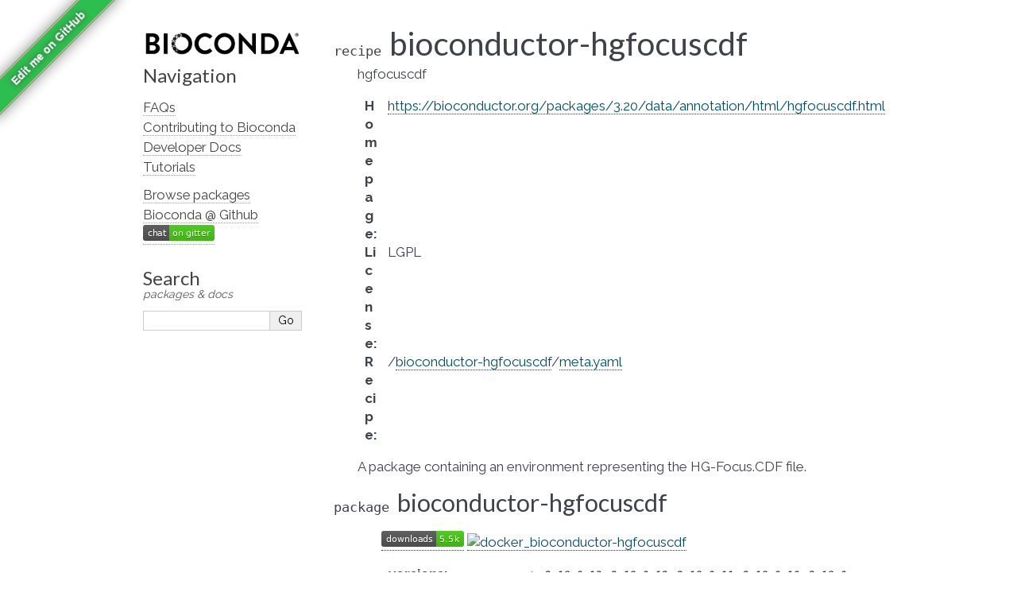

--- FILE ---
content_type: text/html; charset=utf-8
request_url: https://bioconda.github.io/recipes/bioconductor-hgfocuscdf/README.html
body_size: 3830
content:
<!DOCTYPE html>

<html lang="en" data-content_root="../../">
  <head>
    <meta charset="utf-8" />
    <meta name="viewport" content="width=device-width, initial-scale=1.0" /><meta name="viewport" content="width=device-width, initial-scale=1" />

    <title>Package Recipe &#39;bioconductor-hgfocuscdf&#39; &#8212; Bioconda  documentation</title>
    <link rel="stylesheet" type="text/css" href="../../_static/pygments.css?v=03e43079" />
    <link rel="stylesheet" type="text/css" href="../../_static/alabaster.css?v=39de963d" />
    <link rel="stylesheet" type="text/css" href="../../_static/graphviz.css?v=4ae1632d" />
    <link rel="stylesheet" type="text/css" href="../../_static/style.css?v=48720263" />
    <link rel="stylesheet" type="text/css" href="../../_static/font-awesome-4.7.0/css/font-awesome.min.css?v=02f538dc" />
    <script src="../../_static/documentation_options.js?v=5929fcd5"></script>
    <script src="../../_static/doctools.js?v=fd6eb6e6"></script>
    <script src="../../_static/sphinx_highlight.js?v=6ffebe34"></script>
    <script src="../../_static/vega.min.js?v=d54ef115"></script>
    <script src="../../_static/vega-lite.min.js?v=4fab2bf4"></script>
    <script src="../../_static/vega-embed.min.js?v=2f6bc6e4"></script>
    <link rel="index" title="Index" href="../../genindex.html" />
    <link rel="search" title="Search" href="../../search.html" />
    <link href="https://fonts.googleapis.com/css?family=Lato|Raleway" rel="stylesheet">
    <link href="https://fonts.googleapis.com/css?family=Inconsolata" rel="stylesheet">
    <link rel="preconnect" href="https://fonts.googleapis.com">
    <link rel="preconnect" href="https://fonts.gstatic.com" crossorigin>
    <link href="https://fonts.googleapis.com/css2?family=Raleway:wght@700&display=swap" rel="stylesheet">


    <link rel="apple-touch-icon" sizes="57x57" href="../../_static/apple-icon-57x57.png">
    <link rel="apple-touch-icon" sizes="60x60" href="../../_static/apple-icon-60x60.png">
    <link rel="apple-touch-icon" sizes="72x72" href="../../_static/apple-icon-72x72.png">
    <link rel="apple-touch-icon" sizes="76x76" href="../../_static/apple-icon-76x76.png">
    <link rel="apple-touch-icon" sizes="114x114" href="../../_static/apple-icon-114x114.png">
    <link rel="apple-touch-icon" sizes="120x120" href="../../_static/apple-icon-120x120.png">
    <link rel="apple-touch-icon" sizes="144x144" href="../../_static/apple-icon-144x144.png">
    <link rel="apple-touch-icon" sizes="152x152" href="../../_static/apple-icon-152x152.png">
    <link rel="apple-touch-icon" sizes="180x180" href="../../_static/apple-icon-180x180.png">
    <link rel="icon" type="image/png" sizes="192x192"  href="../../_static/android-icon-192x192.png">
    <link rel="icon" type="image/png" sizes="32x32" href="../../_static/favicon-32x32.png">
    <link rel="icon" type="image/png" sizes="96x96" href="../../_static/favicon-96x96.png">
    <link rel="icon" type="image/png" sizes="16x16" href="../../_static/favicon-16x16.png">
    <meta name="msapplication-TileColor" content="#ffffff">
    <meta name="msapplication-TileImage" content="../../_static/ms-icon-144x144.png">

    <link rel="manifest" href="../../_static/manifest.json">
    <meta name="theme-color" content="#ffffff">

   
  <link rel="stylesheet" href="../../_static/custom.css" type="text/css" />
  

  
  


  </head><body>
  

    <div class="document">
      <div class="documentwrapper">
        <div class="bodywrapper">
          

          <div class="body" role="main">
            
  <section id="bioconductor-hgfocuscdf">
<dl class="conda recipe">
<dt class="sig sig-object conda">
<span class="property"><span class="pre">recipe</span> </span><span class="sig-name descname"><span class="pre">bioconductor-hgfocuscdf</span></span></dt>
<dd><p>hgfocuscdf</p>
<dl class="field-list simple">
<dt class="field-odd">Homepage<span class="colon">:</span></dt>
<dd class="field-odd"><p><a class="reference external" href="https://bioconductor.org/packages/3.20/data/annotation/html/hgfocuscdf.html">https://bioconductor.org/packages/3.20/data/annotation/html/hgfocuscdf.html</a></p>
</dd>
<dt class="field-even">License<span class="colon">:</span></dt>
<dd class="field-even"><p>LGPL</p>
</dd>
<dt class="field-odd">Recipe<span class="colon">:</span></dt>
<dd class="field-odd"><p>/<a class="reference external" href="https://github.com/bioconda/bioconda-recipes/tree/master/recipes/bioconductor-hgfocuscdf">bioconductor-hgfocuscdf</a>/<a class="reference external" href="https://github.com/bioconda/bioconda-recipes/tree/master/recipes/bioconductor-hgfocuscdf/meta.yaml">meta.yaml</a></p>
</dd>
</dl>
<p>A package containing an environment representing the HG-Focus.CDF file.</p>
</dd></dl>

<dl class="conda package">
<dt class="sig sig-object conda" id="package-bioconductor-hgfocuscdf">
<span class="property"><span class="pre">package</span> </span><span class="sig-name descname"><span class="pre">bioconductor-hgfocuscdf</span></span><a class="headerlink" href="#package-bioconductor-hgfocuscdf" title="Link to this definition">¶</a></dt>
<dd><blockquote>
<div><p><a class="reference external" href="https://anaconda.org/bioconda/bioconductor-hgfocuscdf"><img alt="(downloads)" src="https://img.shields.io/conda/dn/bioconda/bioconductor-hgfocuscdf.svg?style=flat" /></a> <a class="reference external" href="https://quay.io/repository/biocontainers/bioconductor-hgfocuscdf"><img alt="docker_bioconductor-hgfocuscdf" src="https://quay.io/repository/biocontainers/bioconductor-hgfocuscdf/status" /></a></p>
<dl class="field-list">
<dt class="field-odd">versions<span class="colon">:</span></dt>
<dd class="field-odd"><details><summary><span class="truncated-version-list"><code>2.18.0-13</code>,  <code>2.18.0-12</code>,  <code>2.18.0-11</code>,  <code>2.18.0-10</code>,  <code>2.18.0-9</code>,  <code>2.18.0-8</code>,  <code>2.18.0-7</code>,  <code>2.18.0-6</code>,  <code>2.18.0-5</code>,  </span></summary><p><code class="docutils literal notranslate"><span class="pre">2.18.0-13</span></code>,  <code class="docutils literal notranslate"><span class="pre">2.18.0-12</span></code>,  <code class="docutils literal notranslate"><span class="pre">2.18.0-11</span></code>,  <code class="docutils literal notranslate"><span class="pre">2.18.0-10</span></code>,  <code class="docutils literal notranslate"><span class="pre">2.18.0-9</span></code>,  <code class="docutils literal notranslate"><span class="pre">2.18.0-8</span></code>,  <code class="docutils literal notranslate"><span class="pre">2.18.0-7</span></code>,  <code class="docutils literal notranslate"><span class="pre">2.18.0-6</span></code>,  <code class="docutils literal notranslate"><span class="pre">2.18.0-5</span></code>,  <code class="docutils literal notranslate"><span class="pre">2.18.0-4</span></code>,  <code class="docutils literal notranslate"><span class="pre">2.18.0-3</span></code>,  <code class="docutils literal notranslate"><span class="pre">2.18.0-2</span></code>,  <code class="docutils literal notranslate"><span class="pre">2.18.0-0</span></code></p>
</details></dd>
<dt class="field-even">depends bioconductor-annotationdbi<span class="colon">:</span></dt>
<dd class="field-even"><p><code class="docutils literal notranslate"><span class="pre">&gt;=1.68.0,&lt;1.69.0</span></code></p>
</dd>
<dt class="field-odd">depends bioconductor-data-packages<span class="colon">:</span></dt>
<dd class="field-odd"><p><code class="docutils literal notranslate"><span class="pre">&gt;=20241103</span></code></p>
</dd>
<dt class="field-even">depends curl<span class="colon">:</span></dt>
<dd class="field-even"><p></p></dd>
<dt class="field-odd">depends r-base<span class="colon">:</span></dt>
<dd class="field-odd"><p><code class="docutils literal notranslate"><span class="pre">&gt;=4.4,&lt;4.5.0a0</span></code></p>
</dd>
<dt class="field-even">requirements<span class="colon">:</span></dt>
<dd class="field-even"><p></p></dd>
<dt class="field-odd">additional platforms<span class="colon">:</span></dt>
<dd class="field-odd"><p></p></dd>
</dl>
<p class="rubric">Installation</p>
</div></blockquote>
<p>You need a conda-compatible package manager
(currently either <a class="reference external" href="https://mamba.readthedocs.io">micromamba</a>, <a class="reference external" href="https://mamba.readthedocs.io">mamba</a>, or <a class="reference external" href="https://docs.conda.io/projects/conda">conda</a>)
and the Bioconda channel already activated (see <span class="xref std std-ref">set-up-channels</span>).</p>
<p>While any of above package managers is fine, it is currently recommended to use either
micromamba or mamba (see <a class="reference external" href="https://mamba.readthedocs.io">here</a> for installation instructions).
We will show all commands using mamba below, but the arguments are the same for the two
others.</p>
<p>Given that you already have a conda environment in which you want to have this package, install with:</p>
<div class="highlight-default notranslate"><div class="highlight"><pre><span></span>   <span class="n">mamba</span> <span class="n">install</span> <span class="n">bioconductor</span><span class="o">-</span><span class="n">hgfocuscdf</span>

<span class="ow">and</span> <span class="n">update</span> <span class="k">with</span><span class="p">::</span>

   <span class="n">mamba</span> <span class="n">update</span> <span class="n">bioconductor</span><span class="o">-</span><span class="n">hgfocuscdf</span>
</pre></div>
</div>
<p>To create a new environment, run:</p>
<div class="highlight-default notranslate"><div class="highlight"><pre><span></span><span class="n">mamba</span> <span class="n">create</span> <span class="o">--</span><span class="n">name</span> <span class="n">myenvname</span> <span class="n">bioconductor</span><span class="o">-</span><span class="n">hgfocuscdf</span>
</pre></div>
</div>
<p>with <code class="docutils literal notranslate"><span class="pre">myenvname</span></code> being a reasonable name for the environment
(see e.g. the <a class="reference external" href="https://mamba.readthedocs.io">mamba docs</a> for details and further options).</p>
<p>Alternatively, use the docker container:</p>
<div class="highlight-default notranslate"><div class="highlight"><pre><span></span>   docker pull quay.io/biocontainers/bioconductor-hgfocuscdf:&lt;tag&gt;

(see `bioconductor-hgfocuscdf/tags`_ for valid values for ``&lt;tag&gt;``)
</pre></div>
</div>
</dd></dl>

<script>
    var package = "bioconductor-hgfocuscdf";
    var versions = ["2.18.0","2.18.0","2.18.0","2.18.0","2.18.0"];
</script><section id="download-stats">
<h2>Download stats<a class="headerlink" href="#download-stats" title="Link to this heading">¶</a></h2>
<div style="width: 100%" id="download_plot"></div>
<div style="width: 100%" id="platform_plot"></div>
<div style="width: 100%" id="cdf_plot"></div>

<script>
    window.onload = async function() {
  
        // Build cdf plot
        try {
            const cdf_spec_resp = await fetch("https://raw.githubusercontent.com/bioconda/bioconda-plots/main/resources/cdf.vl.json")
            if (!cdf_spec_resp.ok) {
                throw new Error(`Fetching failed with HTTP code ${cdf_spec_resp.status}.`);
            }
            const cdf_spec = await cdf_spec_resp.json();
            const cdf_data_resp = await fetch("https://raw.githubusercontent.com/bioconda/bioconda-plots/main/plots/cdf.json")
            if (!cdf_data_resp.ok) {
                throw new Error(`Fetching failed with HTTP code ${cdf_data_resp.status}.`);
            }
            const cdf_plot_data = await cdf_data_resp.json();
            const point_data_resp = await fetch(`https://raw.githubusercontent.com/bioconda/bioconda-plots/main/plots/${package}/cdf.json`)
            if (!point_data_resp.ok) {
                throw new Error(`Fetching failed with HTTP code ${point_data_resp.status}.`);
            }
            const single_point = await point_data_resp.json();
  
            cdf_spec.data.values = cdf_plot_data;
            cdf_spec.data.values.push(single_point.pop());
            vegaEmbed('#cdf_plot', cdf_spec);
        } catch (err) {
            console.error("An error occurred while building CDF plot: ", err)
        }
  
        // Build download plot
        try {
            const spec_resp = await fetch("https://raw.githubusercontent.com/bioconda/bioconda-plots/main/resources/versions.vl.json")
            if (!spec_resp.ok) {
                throw new Error(`Fetching failed with HTTP code ${spec_resp.status}.`);
            }
            const spec = await spec_resp.json();
            const version_data_resp = await fetch(`https://raw.githubusercontent.com/bioconda/bioconda-plots/main/plots/${package}/versions.json`)
            if (!version_data_resp.ok) {
                throw new Error(`Fetching failed with HTTP code ${version_data_resp.status}.`);
            }
            const plot_data = await version_data_resp.json();
            spec.data.values = plot_data;
            vegaEmbed('#download_plot', spec);
        } catch (err) {
            console.error("An error occurred while building downloads plot: ", err)
        }

        // Build platform download plot
        try {
            const spec_resp = await fetch("https://raw.githubusercontent.com/bioconda/bioconda-plots/main/resources/platforms.vl.json")
            if (!spec_resp.ok) {
                throw new Error(`Fetching failed with HTTP code ${spec_resp.status}.`);
            }
            const spec = await spec_resp.json();
            const platform_data_resp = await fetch(`https://raw.githubusercontent.com/bioconda/bioconda-plots/main/plots/${package}/platforms.json`)
            if (!platform_data_resp.ok) {
                throw new Error(`Fetching failed with HTTP code ${platform_data_resp.status}.`);
            }
            const plot_data = await platform_data_resp.json();
            spec.data.values = plot_data;
            vegaEmbed('#platform_plot', spec);
        } catch (err) {
            console.error("An error occurred while building platform downloads plot: ", err)
        }
  
    }
</script>
</section>
<section id="link-to-this-page">
<h2>Link to this page<a class="headerlink" href="#link-to-this-page" title="Link to this heading">¶</a></h2>
<p>Render an <a class="reference external" href="http://bioconda.github.io/recipes/bioconductor-hgfocuscdf/README.html"><img alt="install-with-bioconda" src="https://img.shields.io/badge/install%20with-bioconda-brightgreen.svg?style=flat" /></a> badge with the following MarkDown:</p>
<div class="highlight-default notranslate"><div class="highlight"><pre><span></span>[![install with bioconda](https://img.shields.io/badge/install%20with-bioconda-brightgreen.svg?style=flat)](http://bioconda.github.io/recipes/bioconductor-hgfocuscdf/README.html)
</pre></div>
</div>
</section>
</section>


          </div>
          
        </div>
      </div>
      <div class="sphinxsidebar" role="navigation" aria-label="Main">
        <div class="sphinxsidebarwrapper">
<p class="logo">
  <a href="../../index.html">
    <img class="logo" src="../../_static/logo/bioconda_monochrome_small.png" alt="Logo" />
    
  </a>
</p>








<h3>Navigation</h3>
<ul>
<li class="toctree-l1"><a class="reference internal" href="../../faqs.html">FAQs</a></li>
<li class="toctree-l1"><a class="reference internal" href="../../contributor/index.html">Contributing to Bioconda</a></li>
<li class="toctree-l1"><a class="reference internal" href="../../developer/index.html">Developer Docs</a></li>
<li class="toctree-l1"><a class="reference internal" href="../../tutorials/index.html">Tutorials</a></li>
</ul>

<ul>
  
  <li class="toctree-l1"><a href="../../conda-package_index.html">Browse packages</a></li>
  
  <li class="toctree-l1"><a href="https://github.com/bioconda/bioconda-recipes">Bioconda @ Github</a></li>
  
  <li class="toctree-l1"><a href="https://gitter.im/bioconda/Lobby"><img alt="Gitter" src="https://img.shields.io/gitter/room/bioconda/Lobby.svg"></a></li>
  
</ul>
<div id="searchbox" style="display: none" role="search">
    <h3 id="searchlabel">Search</h3>
    <p id="searchdesc">packages & docs</p>
    <div class="searchformwrapper">
    <form class="search" action="../../search.html" method="get">
      <input type="text" name="q" aria-labelledby="searchlabel" autocomplete="off" autocorrect="off" autocapitalize="off" spellcheck="false"/>
      <input type="submit" value="Go" />
    </form>
    </div>
</div>
<script>document.getElementById('searchbox').style.display = "block"</script>
        </div>
      </div>
      <div class="clearer"></div>
    </div><script>
    let closest;
    // Get the last part of the URL after the # symbol - should match the div id to display
    let id = window.location.hash.substring(1);
    if (id) {
        let elem = document.getElementById(id);
        if (elem != null) {
            // Get the closest "details" element and open it
            closest = elem.closest("details");
            if (closest) closest.open = true;
        }
    }
</script>

    
    <div class="footer">
      &#169;2016-2026, The Bioconda Team.
      
      |
      Powered by <a href="https://www.sphinx-doc.org/">Sphinx 9.1.0</a>
      &amp; <a href="https://alabaster.readthedocs.io">Alabaster 0.7.16</a>
      
      |
      <a href="../../_sources/recipes/bioconductor-hgfocuscdf/README.rst.txt"
          rel="nofollow">Page source</a>
    </div>

    

    <div class="git-ribbon">
      <a href="https://github.com/bioconda/bioconda-recipes/edit/master/recipes/bioconductor-hgfocuscdf/meta.yaml" rel="me">Edit me on GitHub</a>
    </div>
  </body>
</html>

--- FILE ---
content_type: text/css; charset=utf-8
request_url: https://bioconda.github.io/_static/alabaster.css?v=39de963d
body_size: 2152
content:
@import url("basic.css");

/* -- page layout ----------------------------------------------------------- */

body {
    font-family: Raleway, sans-serif;
    font-size: 17px;
    background-color: #fff;
    color: #000;
    margin: 0;
    padding: 0;
}


div.document {
    width: 940px;
    margin: 30px auto 0 auto;
}

div.documentwrapper {
    float: left;
    width: 100%;
}

div.bodywrapper {
    margin: 0 0 0 220px;
}

div.sphinxsidebar {
    width: 220px;
    font-size: 14px;
    line-height: 1.5;
}

hr {
    border: 1px solid #B1B4B6;
}

div.body {
    background-color: #fff;
    color: #3E4349;
    padding: 0 30px 0 30px;
}

div.body > .section {
    text-align: left;
}

div.footer {
    width: 940px;
    margin: 20px auto 30px auto;
    font-size: 14px;
    color: #888;
    text-align: right;
}

div.footer a {
    color: #888;
}

p.caption {
    font-family: inherit;
    font-size: inherit;
}



div.sphinxsidebar {
    max-height: 100%;
    overflow-y: auto;
}

div.sphinxsidebar a {
    color: #444;
    text-decoration: none;
    border-bottom: 1px dotted #999;
}

div.sphinxsidebar a:hover {
    border-bottom: 1px solid #999;
}

div.sphinxsidebarwrapper {
    padding: 18px 10px;
}

div.sphinxsidebarwrapper p.logo {
    padding: 0;
    margin: -10px 0 0 0px;
    text-align: center;
}

div.sphinxsidebarwrapper h1.logo {
    margin-top: -10px;
    text-align: center;
    margin-bottom: 5px;
    text-align: left;
}

div.sphinxsidebarwrapper h1.logo-name {
    margin-top: 0px;
}

div.sphinxsidebarwrapper p.blurb {
    margin-top: 0;
    font-style: normal;
}

div.sphinxsidebar h3,
div.sphinxsidebar h4 {
    font-family: 'Lato', sans-serif;
    color: #444;
    font-size: 24px;
    font-weight: normal;
    margin: 0 0 5px 0;
    padding: 0;
}

div.sphinxsidebar h4 {
    font-size: 20px;
}

div.sphinxsidebar h3 a {
    color: #444;
}

div.sphinxsidebar p.logo a,
div.sphinxsidebar h3 a,
div.sphinxsidebar p.logo a:hover,
div.sphinxsidebar h3 a:hover {
    border: none;
}

div.sphinxsidebar p {
    color: #555;
    margin: 10px 0;
}

div.sphinxsidebar ul {
    margin: 10px 0;
    padding: 0;
    color: #000;
}

div.sphinxsidebar ul li.toctree-l1 > a {
    font-size: 120%;
}

div.sphinxsidebar ul li.toctree-l2 > a {
    font-size: 110%;
}

div.sphinxsidebar input {
    border: 1px solid #CCC;
    font-family: Raleway, sans-serif;
    font-size: 1em;
}

div.sphinxsidebar #searchbox input[type="text"] {
    width: 160px;
}

div.sphinxsidebar .search > div {
    display: table-cell;
}

div.sphinxsidebar hr {
    border: none;
    height: 1px;
    color: #AAA;
    background: #AAA;

    text-align: left;
    margin-left: 0;
    width: 50%;
}

div.sphinxsidebar .badge {
    border-bottom: none;
}

div.sphinxsidebar .badge:hover {
    border-bottom: none;
}

/* To address an issue with donation coming after search */
div.sphinxsidebar h3.donation {
    margin-top: 10px;
}

/* -- body styles ----------------------------------------------------------- */

a {
    color: #004B6B;
    text-decoration: underline;
}

a:hover {
    color: #6D4100;
    text-decoration: underline;
}

div.body h1,
div.body h2,
div.body h3,
div.body h4,
div.body h5,
div.body h6 {
    font-family: 'Lato', sans-serif;
    font-weight: normal;
    margin: 30px 0px 10px 0px;
    padding: 0;
}

div.body h1 { margin-top: 0; padding-top: 0; font-size: 240%; }
div.body h2 { font-size: 180%; }
div.body h3 { font-size: 150%; }
div.body h4 { font-size: 130%; }
div.body h5 { font-size: 100%; }
div.body h6 { font-size: 100%; }

a.headerlink {
    color: #DDD;
    padding: 0 4px;
    text-decoration: none;
}

a.headerlink:hover {
    color: #444;
    background: #EAEAEA;
}

div.body p, div.body dd, div.body li {
    line-height: 1.4em;
}

div.admonition {
    margin: 20px 0px;
    padding: 10px 30px;
    background-color: #EEE;
    border: 1px solid #CCC;
}

div.admonition tt.xref, div.admonition code.xref, div.admonition a tt {
    background-color: #FBFBFB;
    border-bottom: 1px solid #fafafa;
}

div.admonition p.admonition-title {
    font-family: 'Lato', sans-serif;
    font-weight: normal;
    font-size: 24px;
    margin: 0 0 10px 0;
    padding: 0;
    line-height: 1;
}

div.admonition p.last {
    margin-bottom: 0;
}

div.highlight {
    background-color: #fff;
}

dt:target, .highlight {
    background: #FAF3E8;
}

div.warning {
    background-color: #FCC;
    border: 1px solid #FAA;
}

div.danger {
    background-color: #FCC;
    border: 1px solid #FAA;
    -moz-box-shadow: 2px 2px 4px #D52C2C;
    -webkit-box-shadow: 2px 2px 4px #D52C2C;
    box-shadow: 2px 2px 4px #D52C2C;
}

div.error {
    background-color: #FCC;
    border: 1px solid #FAA;
    -moz-box-shadow: 2px 2px 4px #D52C2C;
    -webkit-box-shadow: 2px 2px 4px #D52C2C;
    box-shadow: 2px 2px 4px #D52C2C;
}

div.caution {
    background-color: #FCC;
    border: 1px solid #FAA;
}

div.attention {
    background-color: #FCC;
    border: 1px solid #FAA;
}

div.important {
    background-color: #EEE;
    border: 1px solid #CCC;
}

div.note {
    background-color: #EEE;
    border: 1px solid #CCC;
}

div.tip {
    background-color: #EEE;
    border: 1px solid #CCC;
}

div.hint {
    background-color: #EEE;
    border: 1px solid #CCC;
}

div.seealso {
    background-color: #EEE;
    border: 1px solid #CCC;
}

div.topic {
    background-color: #EEE;
}

p.admonition-title {
    display: inline;
}

p.admonition-title:after {
    content: ":";
}

pre, tt, code {
    font-family: 'Consolas', 'Menlo', 'DejaVu Sans Mono', 'Bitstream Vera Sans Mono', monospace;
    font-size: 0.9em;
}

.hll {
    background-color: #FFC;
    margin: 0 -12px;
    padding: 0 12px;
    display: block;
}

img.screenshot {
}

tt.descname, tt.descclassname, code.descname, code.descclassname {
    font-size: 0.95em;
}

tt.descname, code.descname {
    padding-right: 0.08em;
}

img.screenshot {
    -moz-box-shadow: 2px 2px 4px #EEE;
    -webkit-box-shadow: 2px 2px 4px #EEE;
    box-shadow: 2px 2px 4px #EEE;
}

table.docutils {
    border: 1px solid #888;
    -moz-box-shadow: 2px 2px 4px #EEE;
    -webkit-box-shadow: 2px 2px 4px #EEE;
    box-shadow: 2px 2px 4px #EEE;
}

table.docutils td, table.docutils th {
    border: 1px solid #888;
    padding: 0.25em 0.7em;
}

table.field-list, table.footnote {
    border: none;
    -moz-box-shadow: none;
    -webkit-box-shadow: none;
    box-shadow: none;
}

table.footnote {
    margin: 15px 0;
    width: 100%;
    border: 1px solid #EEE;
    background: #FDFDFD;
    font-size: 0.9em;
}

table.footnote + table.footnote {
    margin-top: -15px;
    border-top: none;
}

table.field-list th {
    padding: 0 0.8em 0 0;
}

table.field-list td {
    padding: 0;
}

table.field-list p {
    margin-bottom: 0.8em;
}

/* Cloned from
 * https://github.com/sphinx-doc/sphinx/commit/ef60dbfce09286b20b7385333d63a60321784e68
 */
.field-name {
    -moz-hyphens: manual;
    -ms-hyphens: manual;
    -webkit-hyphens: manual;
    hyphens: manual;
}

table.footnote td.label {
    width: .1px;
    padding: 0.3em 0 0.3em 0.5em;
}

table.footnote td {
    padding: 0.3em 0.5em;
}

dl {
    margin-left: 0;
    margin-right: 0;
    margin-top: 0;
    padding: 0;
}

dl dd {
    margin-left: 30px;
}

blockquote {
    margin: 0 0 0 30px;
    padding: 0;
}

ul, ol {
    /* Matches the 30px from the narrow-screen "li > ul" selector below */
    margin: 10px 0 10px 30px;
    padding: 0;
}

pre {
    background: #EEE;
    padding: 7px 30px;
    margin: 15px 0px;
    line-height: 1.3em;
}

div.viewcode-block:target {
    background: #ffd;
}

dl pre, blockquote pre, li pre {
    margin-left: 0;
    padding-left: 30px;
}

tt, code {
    background-color: #ecf0f3;
    color: #222;
    /* padding: 1px 2px; */
}

tt.xref, code.xref, a tt {
    background-color: #FBFBFB;
    border-bottom: 1px solid #fff;
}

a.reference {
    text-decoration: none;
    border-bottom: 1px dotted #004B6B;
}

/* Don't put an underline on images */
a.image-reference, a.image-reference:hover {
    border-bottom: none;
}

a.reference:hover {
    border-bottom: 1px solid #6D4100;
}

a.footnote-reference {
    text-decoration: none;
    font-size: 0.7em;
    vertical-align: top;
    border-bottom: 1px dotted #004B6B;
}

a.footnote-reference:hover {
    border-bottom: 1px solid #6D4100;
}

a:hover tt, a:hover code {
    background: #EEE;
}


@media screen and (max-width: 870px) {

    div.sphinxsidebar {
    	display: none;
    }

    div.document {
       width: 100%;

    }

    div.documentwrapper {
    	margin-left: 0;
    	margin-top: 0;
    	margin-right: 0;
    	margin-bottom: 0;
    }

    div.bodywrapper {
    	margin-top: 0;
    	margin-right: 0;
    	margin-bottom: 0;
    	margin-left: 0;
    }

    ul {
    	margin-left: 0;
    }

	li > ul {
        /* Matches the 30px from the "ul, ol" selector above */
		margin-left: 30px;
	}

    .document {
    	width: auto;
    }

    .footer {
    	width: auto;
    }

    .bodywrapper {
    	margin: 0;
    }

    .footer {
    	width: auto;
    }

    .github {
        display: none;
    }



}



@media screen and (max-width: 875px) {

    body {
        margin: 0;
        padding: 20px 30px;
    }

    div.documentwrapper {
        float: none;
        background: #fff;
    }

    div.sphinxsidebar {
        display: block;
        float: none;
        width: 102.5%;
        margin: 50px -30px -20px -30px;
        padding: 10px 20px;
        background: #333;
        color: #FFF;
    }

    div.sphinxsidebar h3, div.sphinxsidebar h4, div.sphinxsidebar p,
    div.sphinxsidebar h3 a {
        color: #fff;
    }

    div.sphinxsidebar a {
        color: #AAA;
    }

    div.sphinxsidebar p.logo {
        display: none;
    }

    div.document {
        width: 100%;
        margin: 0;
    }

    div.footer {
        display: none;
    }

    div.bodywrapper {
        margin: 0;
    }

    div.body {
        min-height: 0;
        padding: 0;
    }

    .rtd_doc_footer {
        display: none;
    }

    .document {
        width: auto;
    }

    .footer {
        width: auto;
    }

    .footer {
        width: auto;
    }

    .github {
        display: none;
    }
}


/* misc. */

.revsys-inline {
    display: none!important;
}

/* Hide ugly table cell borders in ..bibliography:: directive output */
table.docutils.citation, table.docutils.citation td, table.docutils.citation th {
  border: none;
  /* Below needed in some edge cases; if not applied, bottom shadows appear */
  -moz-box-shadow: none;
  -webkit-box-shadow: none;
  box-shadow: none;
}


/* relbar */

.related {
    line-height: 30px;
    width: 100%;
    font-size: 0.9rem;
}

.related.top {
    border-bottom: 1px solid #EEE;
    margin-bottom: 20px;
}

.related.bottom {
    border-top: 1px solid #EEE;
}

.related ul {
    padding: 0;
    margin: 0;
    list-style: none;
}

.related li {
    display: inline;
}

nav#rellinks {
    float: right;
}

nav#rellinks li+li:before {
    content: "|";
}

nav#breadcrumbs li+li:before {
    content: "\00BB";
}

/* Hide certain items when printing */
@media print {
    div.related {
        display: none;
    }
}

--- FILE ---
content_type: text/plain; charset=utf-8
request_url: https://raw.githubusercontent.com/bioconda/bioconda-plots/main/plots/bioconductor-hgfocuscdf/cdf.json
body_size: -634
content:
[{"package": "bioconductor-hgfocuscdf", "downloads": 5500, "count": 3135}]

--- FILE ---
content_type: text/plain; charset=utf-8
request_url: https://raw.githubusercontent.com/bioconda/bioconda-plots/main/plots/bioconductor-hgfocuscdf/versions.json
body_size: -262
content:
[{"date":"2026-01-08","total":5397,"delta":1,"version":"2.18.0"},{"date":"2026-01-09","total":5398,"delta":1,"version":"2.18.0"},{"date":"2026-01-10","total":5399,"delta":1,"version":"2.18.0"},{"date":"2026-01-11","total":5413,"delta":14,"version":"2.18.0"},{"date":"2026-01-12","total":5427,"delta":14,"version":"2.18.0"},{"date":"2026-01-13","total":5428,"delta":1,"version":"2.18.0"},{"date":"2026-01-14","total":5429,"delta":1,"version":"2.18.0"},{"date":"2026-01-15","total":5430,"delta":1,"version":"2.18.0"},{"date":"2026-01-16","total":5431,"delta":1,"version":"2.18.0"},{"date":"2026-01-17","total":5432,"delta":1,"version":"2.18.0"},{"date":"2026-01-18","total":5446,"delta":14,"version":"2.18.0"},{"date":"2026-01-19","total":5448,"delta":2,"version":"2.18.0"},{"date":"2026-01-20","total":5449,"delta":1,"version":"2.18.0"},{"date":"2026-01-21","total":5450,"delta":1,"version":"2.18.0"}]

--- FILE ---
content_type: image/svg+xml;charset=utf-8
request_url: https://img.shields.io/conda/dn/bioconda/bioconductor-hgfocuscdf.svg?style=flat
body_size: 41
content:
<svg xmlns="http://www.w3.org/2000/svg" width="104" height="20" role="img" aria-label="downloads: 5.5k"><title>downloads: 5.5k</title><linearGradient id="s" x2="0" y2="100%"><stop offset="0" stop-color="#bbb" stop-opacity=".1"/><stop offset="1" stop-opacity=".1"/></linearGradient><clipPath id="r"><rect width="104" height="20" rx="3" fill="#fff"/></clipPath><g clip-path="url(#r)"><rect width="69" height="20" fill="#555"/><rect x="69" width="35" height="20" fill="#4c1"/><rect width="104" height="20" fill="url(#s)"/></g><g fill="#fff" text-anchor="middle" font-family="Verdana,Geneva,DejaVu Sans,sans-serif" text-rendering="geometricPrecision" font-size="110"><text aria-hidden="true" x="355" y="150" fill="#010101" fill-opacity=".3" transform="scale(.1)" textLength="590">downloads</text><text x="355" y="140" transform="scale(.1)" fill="#fff" textLength="590">downloads</text><text aria-hidden="true" x="855" y="150" fill="#010101" fill-opacity=".3" transform="scale(.1)" textLength="250">5.5k</text><text x="855" y="140" transform="scale(.1)" fill="#fff" textLength="250">5.5k</text></g></svg>